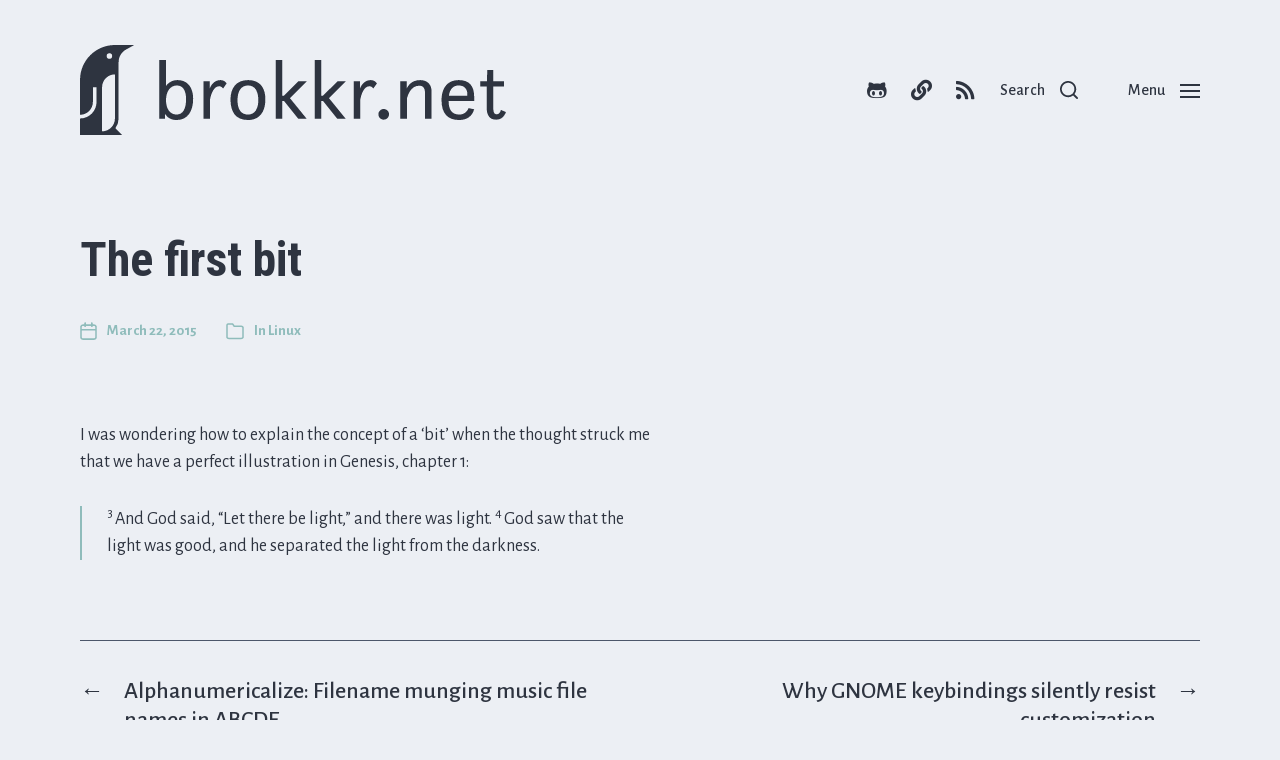

--- FILE ---
content_type: image/svg+xml
request_url: https://brokkr.net/wp-content/uploads/2021/11/logo.svg
body_size: 2018
content:
<?xml version="1.0" encoding="UTF-8" standalone="no"?>
<svg
   xmlns:dc="http://purl.org/dc/elements/1.1/"
   xmlns:cc="http://creativecommons.org/ns#"
   xmlns:rdf="http://www.w3.org/1999/02/22-rdf-syntax-ns#"
   xmlns:svg="http://www.w3.org/2000/svg"
   xmlns="http://www.w3.org/2000/svg"
   xmlns:sodipodi="http://sodipodi.sourceforge.net/DTD/sodipodi-0.dtd"
   xmlns:inkscape="http://www.inkscape.org/namespaces/inkscape"
   data-v-fde0c5aa=""
   viewBox="0 0 697.95937 147.4525"
   class="iconLeft"
   version="1.1"
   id="svg16"
   sodipodi:docname="logo.svg"
   width="697.95935"
   height="147.4525"
   inkscape:version="0.92.5 (2060ec1f9f, 2020-04-08)">
  <metadata
     id="metadata20">
    <rdf:RDF>
      <cc:Work
         rdf:about="">
        <dc:format>image/svg+xml</dc:format>
        <dc:type
           rdf:resource="http://purl.org/dc/dcmitype/StillImage" />
        <dc:title></dc:title>
      </cc:Work>
    </rdf:RDF>
  </metadata>
  <sodipodi:namedview
     pagecolor="#ffffff"
     bordercolor="#666666"
     borderopacity="1"
     objecttolerance="10"
     gridtolerance="10"
     guidetolerance="10"
     inkscape:pageopacity="0"
     inkscape:pageshadow="2"
     inkscape:window-width="1504"
     inkscape:window-height="934"
     id="namedview18"
     showgrid="false"
     fit-margin-top="0"
     fit-margin-left="0"
     fit-margin-right="0"
     fit-margin-bottom="0"
     inkscape:zoom="0.78666667"
     inkscape:cx="506.61017"
     inkscape:cy="-216.02743"
     inkscape:window-x="0"
     inkscape:window-y="27"
     inkscape:window-maximized="0"
     inkscape:current-layer="svg16" />
  <!---->
  <defs
     data-v-fde0c5aa=""
     id="defs2">
    <!---->
  </defs>
  <defs
     data-v-fde0c5aa=""
     id="defs6">
    <!---->
  </defs>
  <defs
     data-v-fde0c5aa=""
     id="defs11">
    <!---->
  </defs>
  <g
     id="g3748"
     transform="matrix(3.1725423,0,0,3.1725423,1.3641932e-6,1.0691468e-5)">
    <g
       style="fill:#2e3440"
       transform="matrix(3.0229404,0,0,3.0229404,37.716702,-3.1362957)"
       id="fc910f99-9f7a-4b3f-9e77-e7b54c5d3cb8"
       data-v-fde0c5aa="">
      <path
         inkscape:connector-curvature="0"
         id="path8"
         d="M 1.08,13.65 H 2.02 L 2.07,12.8 c 0.34,0.58 0.9,1.05 1.98,1.05 1.93,0 2.8,-1.61 2.8,-3.63 C 6.85,8.64 6.15,7.03 4.16,7.03 3.23,7.03 2.59,7.52 2.2,8.04 V 3.6 H 1.08 Z m 2.94,-0.73 c -1.11,0 -1.81,-0.99 -1.81,-2.43 0,-1.45 0.67,-2.54 1.85,-2.54 0.98,0 1.58,0.76 1.58,2.35 0,1.49 -0.45,2.62 -1.62,2.62 z m 4.59,0.73 h 1.12 v -3.28 c 0.17,-0.96 0.63,-2.29 1.58,-2.29 0.41,0 0.65,0.4 0.65,0.4 L 12.57,7.6 c 0,0 -0.32,-0.57 -1.05,-0.57 -1.02,0 -1.61,0.82 -1.83,1.44 V 7.22 H 8.61 Z m 7.62,0.2 c 2.08,0 2.96,-1.53 2.96,-3.52 0,-2.08 -0.99,-3.3 -2.96,-3.3 -2.05,0 -3,1.41 -3,3.3 0,2.14 0.88,3.52 3,3.52 z m 0,-0.93 c -1.17,0 -1.8,-0.84 -1.8,-2.45 0,-1.59 0.63,-2.52 1.8,-2.52 1.14,0 1.76,0.9 1.76,2.52 0,1.49 -0.62,2.45 -1.76,2.45 z m 8.59,0.73 h 1.44 l -2.87,-3.53 2.92,-2.9 h -1.45 l -2.5,2.5 H 22.08 V 3.6 h -1.12 v 10.05 h 1.12 v -3.04 h 0.31 z m 6.67,0 h 1.44 l -2.87,-3.53 2.91,-2.9 h -1.44 l -2.51,2.5 H 28.74 V 3.6 h -1.12 v 10.05 h 1.12 v -3.04 h 0.31 z m 2.8,0 h 1.12 v -3.28 c 0.16,-0.96 0.63,-2.29 1.58,-2.29 0.4,0 0.64,0.4 0.64,0.4 L 38.25,7.6 c 0,0 -0.32,-0.57 -1.05,-0.57 -1.02,0 -1.61,0.82 -1.84,1.44 V 7.22 h -1.07 z m 4.21,-0.77 c 0,0.5 0.41,0.91 0.91,0.91 0.5,0 0.91,-0.41 0.91,-0.91 0,-0.5 -0.41,-0.91 -0.91,-0.91 -0.5,0 -0.91,0.41 -0.91,0.91 z m 3.75,0.77 h 1.12 v -3.43 c 0.13,-0.57 0.65,-2.23 2.09,-2.23 0.67,0 1.01,0.37 1.01,1.33 v 4.33 h 1.12 V 9 c 0,-1.37 -0.86,-1.97 -1.95,-1.97 -1.51,0 -2.11,1.03 -2.31,1.47 V 7.22 h -1.08 z m 12.62,-3.04 v -0.7 c 0,-1.96 -0.91,-2.88 -2.61,-2.88 -2.24,0 -2.97,1.72 -2.97,3.44 0,2.31 1.1,3.38 3,3.38 1.41,0 2.25,-0.69 2.58,-1.84 l -0.98,-0.19 c -0.19,0.58 -0.73,1.1 -1.57,1.1 -1.47,0 -1.81,-1.12 -1.82,-2.31 z M 52.23,7.95 c 1.01,0 1.47,0.66 1.47,1.51 v 0.26 h -3.16 c 0.17,-1.22 0.8,-1.77 1.69,-1.77 z m 3.69,0.17 h 1.09 v 3.64 c 0,1.02 0.31,2.03 1.58,2.03 0.97,0 1.41,-0.57 1.71,-1.29 l -0.86,-0.38 c -0.14,0.51 -0.36,0.75 -0.71,0.75 -0.45,0 -0.6,-0.37 -0.6,-1.17 V 8.12 h 1.82 v -0.9 h -1.82 v -1.9 h -1.02 l -0.07,1.9 h -1.12 z" />
    </g>
    <g
       style="fill:#2e3440;stroke:none"
       transform="matrix(0.47426233,0,0,0.47426233,-13.753608,-0.4742657)"
       id="66a8a1cb-554a-442e-b274-fad1b5675b21"
       data-v-fde0c5aa="">
      <path
         inkscape:connector-curvature="0"
         id="path13"
         d="M 67,1 C 46.014,1 29,18.013 29,39 v 38 c 7.72,0 14,-6.28 14,-14 V 47 h 4 v 16 c 0,9.925 -8.075,18 -18,18 V 99 H 75 L 67.558,91.558 A 17.897,17.897 0 0 0 71,81 V 20 C 71,14.077 73.904,8.834 79,6 l 9,-5 z m -6,9 a 3,3 0 1 1 0,6 3,3 0 0 1 0,-6 m 6,71 c 0,7.733 -6.266,14 -14,14 V 47 c 0,-7.733 6.266,-14 14,-14 z" />
    </g>
  </g>
  <!---->
</svg>
